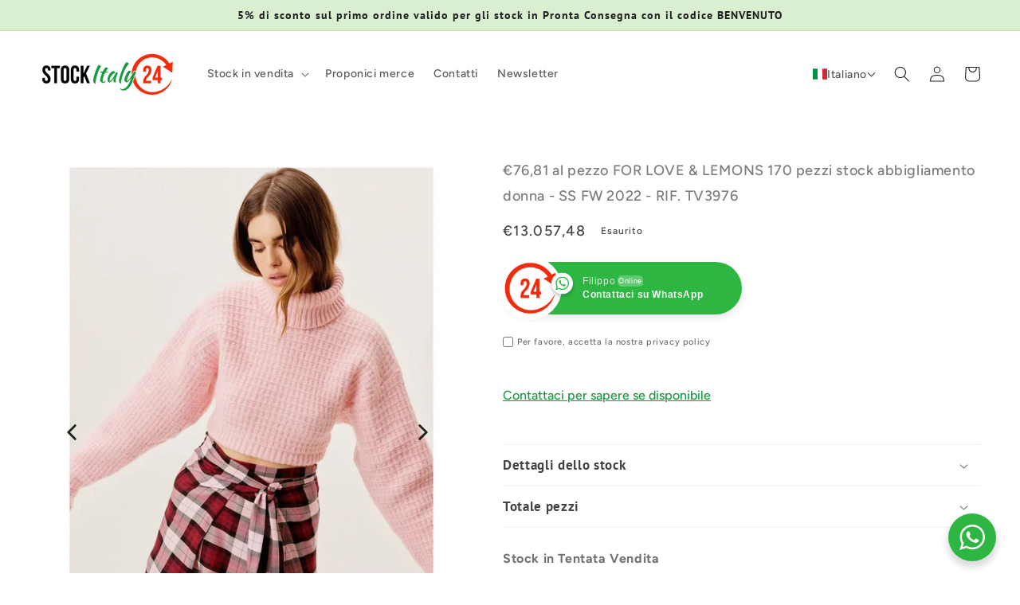

--- FILE ---
content_type: text/javascript; charset=UTF-8
request_url: https://shy.elfsight.com/p/boot/?callback=__esappsPlatformBoot5338216175&shop=stockitaly24.myshopify.com&w=6bad73f3-9972-4764-98b6-26b4932bdd79
body_size: 1091
content:
/**/__esappsPlatformBoot5338216175({"status":1,"data":{"widgets":{"6bad73f3-9972-4764-98b6-26b4932bdd79":{"status":1,"data":{"app":"social-share-buttons","settings":{"widgetId":"6bad73f3-9972-4764-98b6-26b4932bdd79","widgetOrigin":"shy.elfsight.com","items":[{"network":"facebook","buttonText":"Facebook"},{"network":"fb-messenger","buttonText":"Messenger"},{"network":"whatsapp","buttonText":"WhatsApp"},{"network":"telegram","buttonText":"Telegram"},{"network":"email","buttonText":"Email"}],"moreToggle":false,"dividerNetworks1":null,"msgMore":"More","msgClose":"Close","customUrl":"","location":"inline","position":"left","columns":"auto","gutter":15,"hideOnMobile":true,"elements":["icon"],"shape":"circle","width":"AUTO","style":"material","iconColor":"white","bgColor":"native","iconColorOnHover":"white","bgColorOnHover":"black","animation":"none","transparency":100,"transparencyOnHover":100,"deactivate":false,"showElfsightLogo":false,"freeLinkUrl":null,"freeLinkAnchor":null,"hideElfsightLogo":true},"preferences":[]}}},"assets":[],"charges":{"social-share-buttons":{"status":0,"reason":"CHARGE_NOT_ACTIVE"}}}});